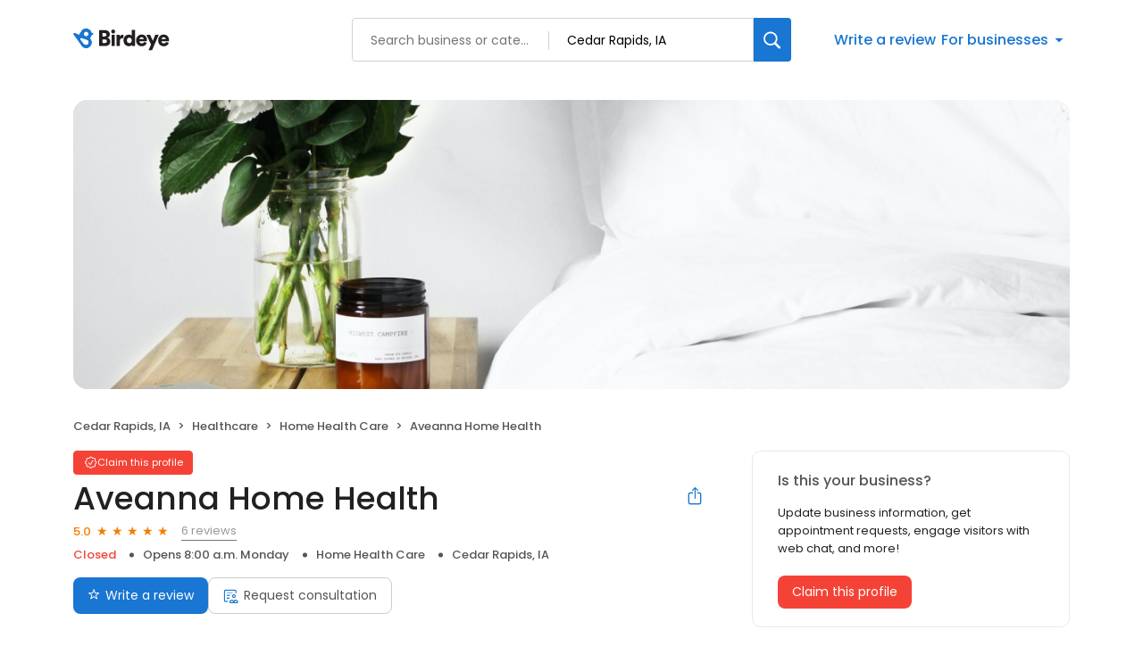

--- FILE ---
content_type: text/x-component
request_url: https://reviews.birdeye.com/aveanna-home-health-155750908187082
body_size: 1014
content:
0:["$@1",["20260123",null]]
1:{"highestRateReview":{"id":1782256081,"overallRating":5,"comments":"The entire team at Aveanna Home Health is absolutely amazing! Amanda Appel has been extremely helpful with her knowledge, set up, support and overall services! We have had the opportunity to meet with caseworkers, nurses, and office staff throughout our services with this company - ALL in which have been incredibly great to work with! I highly recommend Aveanna to anyone in need. So must benefit & support will come from them! Thank you Aveanna for helping my Grandfather be able to return to his senior living community and continue living the best life possible with your care & services!","reviewer":{"id":1784398634,"firstName":"Emily","lastName":"Shebetka","nickName":"Emily Shebetka","thumbnailUrl":"https://lh3.googleusercontent.com/a/ACg8ocIsJVoCtvlCiO7s5SvxPgcu5PLcct15b71C3wp2D2Xs7GwJ1w=s120-c-rp-mo-br100","emailId":null,"facebookId":null,"facebookProfileUrl":null,"status":null,"phone":null,"location":null,"socialInfo":null,"followerCount":0,"postCount":0,"reviewerName":"Emily Shebetka"},"sourceType":"Google","reviewUrl":"https://www.google.com/maps/reviews/data=!4m8!14m7!1m6!2m5!1sCi9DQUlRQUNvZENodHljRjlvT2tOWVFXSjVSbXRtWkRCRU5sTkNYMmhDZDNVd2FrRRAB!2m1!1s0x0:0xa7f67aac61a33858!3m1!1s2@1:CAIQACodChtycF9oOkNYQWJ5RmtmZDBENlNCX2hCd3UwakE%7C0cTfL1i58F9%7C?hl=en","sourceId":2,"location":{"businessId":25596913,"name":"Aveanna Home Health","alias":"Cedar Rapids, IA, 52401","businessNumber":155750908187082},"uniqueBEReviewUrl":"https://reviews.birdeye.com/aveanna-home-health-155750908187082?srid=178225608151784398634","isPrivateResponse":0,"isAutoResponse":0,"reviewOperationalStatus":"CREATED","tempDelay":false,"businessProfileUrl":"https://reviews.birdeye.com/aveanna-home-health-155750908187082","rdate":1752844766000,"brokenIntegration":false,"aggregated":false},"lowestRateReview":null}


--- FILE ---
content_type: text/x-component
request_url: https://reviews.birdeye.com/aveanna-home-health-155750908187082
body_size: 2022
content:
0:["$@1",["20260123",null]]
1:{"total":9,"businesses":[{"name":"All Heart Home Health","phone":"(319) 241-7560","businessId":430469,"businessNumber":893356352,"env":2,"websiteUrl":"https://allheartstaffing.com/","logoUrl":"https://bzimages-demo.s3.amazonaws.com/893356352/logo/5cd319062c454abf9d7581d2fa9d17c8.jpeg","coverImage":"https://d3cnqzq0ivprch.cloudfront.net/prod/css/images/profile/healthcare.jpg","profileUrl":"https://reviews.birdeye.com/all-heart-home-health-893356352","address":{"address1":"4403 1st Ave SE","address2":"Ste 310A","city":"Cedar Rapids","state":"IA","zip":"52402","countryName":"United States","countryCode":"US","geoData":{"lat":"42.02010345","lon":"-91.68103027"}},"industry":{"parent":"Healthcare","subIndustries":["Home Health Care"],"all":["Healthcare","Home Health Care"]},"review":{"rating":5,"count":7,"googleAvgRating":5,"googleRevieCount":2,"reviewCard":{"reviewerName":"Julie Aldershof Horne","reviewDate":1515053166000,"source":"Facebook","reviewRating":0,"reviewId":802081261,"publicReviewId":"8020812610804558479","rwr_img":"https://scontent-dfw5-1.xx.fbcdn.net/v/t1.0-1/cp0/p50x50/49179451_10216217705466956_4952637534749327360_n.jpg?_nc_cat=110&ccb=2&_nc_sid=dbb9e7&_nc_ohc=gU0EYY07S4oAX_Vm-j7&_nc_ht=scontent-dfw5-1.xx&tp=27&oh=5ed808b9ca907079b5cdd8ae6f2d9742&oe=5FB98003","recommended":1,"reviewUrl":"https://www.facebook.com/All-Heart-Home-Health-631617516850724/reviews/?ref=page_internal"}},"activationStatus":"free","arcDistanceInMiles":2.7515537162408332,"workingHours":{"timezone":"America/Chicago","working24x7":0,"openHours":[{"day":1,"startAt_utc":1400,"endAt_utc":2300,"continueNextDay":0},{"day":2,"startAt_utc":1400,"endAt_utc":2300,"continueNextDay":0},{"day":3,"startAt_utc":1400,"endAt_utc":2300,"continueNextDay":0},{"day":4,"startAt_utc":1400,"endAt_utc":2300,"continueNextDay":0},{"day":5,"startAt_utc":1400,"endAt_utc":2300,"continueNextDay":0}]},"placeId":"ChIJ1SLcrQjx5IcR0R6IwQdNoOQ"},{"name":"Visiting Angels","phone":"(319) 320-2069","businessId":25596892,"businessNumber":155750906648255,"env":2,"websiteUrl":"https://www.visitingangels.com/cedarrapids/home","logoUrl":"https://ddjkm7nmu27lx.cloudfront.net/155750906648255/logo/9889031ac7bc45cd83d6d5d80fc2ea40.png","coverImage":"https://d3cnqzq0ivprch.cloudfront.net/prod/css/images/profile/healthcare.jpg","profileUrl":"https://reviews.birdeye.com/visiting-angels-155750906648255","address":{"address1":"1221 Park Place NE, #G2","address2":"Ste g2","city":"Cedar Rapids","state":"IA","zip":"52402","countryName":"United States","countryCode":"US","geoData":{"lat":"42.02010345","lon":"-91.68103027"}},"industry":{"parent":"Healthcare","subIndustries":["Home Health Care"],"all":["Healthcare","Home Health Care"]},"review":{"rating":4.9,"count":37,"googleAvgRating":4.9,"googleRevieCount":37,"reviewCard":{"reviewerName":"Ann Kinney","reviewComment":"Tamara the caregiver was amazing and very attentive to everything and she is a good cook.","reviewDate":1766812711000,"source":"Google","reviewRating":5,"reviewId":1863011451,"publicReviewId":"186301145151865146575","rwr_img":"https://lh3.googleusercontent.com/a/ACg8ocLcounmQr6oAaYRpOG4Mo_wl26N4JbquSbXB_hcuBqI0QiJPQ_a=s120-c-rp-mo-ba3-br100","reviewUrl":"https://www.google.com/maps/reviews/data=!4m8!14m7!1m6!2m5!1sCi9DQUlRQUNvZENodHljRjlvT2xaWGFWWnJOSFZrVVdSbWQwWldMWEJhTm5FdFpYYxAB!2m1!1s0x0:0xf9f8a4a4acb63edc!3m1!1s2@1:CAIQACodChtycF9oOlZXaVZrNHVkUWRmd0ZWLXBaNnEtZXc%7C0dJ0DgekW_Y%7C?hl=en"}},"activationStatus":"free","enterpriseId":35081101,"arcDistanceInMiles":2.7515537162408332,"workingHours":{"timezone":"America/Chicago","working24x7":0,"openHours":[{"day":1,"startAt_utc":500,"endAt_utc":2400,"continueNextDay":1},{"day":2,"startAt_utc":0,"endAt_utc":459,"continueNextDay":0},{"day":2,"startAt_utc":500,"endAt_utc":2400,"continueNextDay":1},{"day":3,"startAt_utc":0,"endAt_utc":459,"continueNextDay":0},{"day":3,"startAt_utc":500,"endAt_utc":2400,"continueNextDay":1},{"day":4,"startAt_utc":0,"endAt_utc":459,"continueNextDay":0},{"day":4,"startAt_utc":500,"endAt_utc":2400,"continueNextDay":1},{"day":5,"startAt_utc":0,"endAt_utc":459,"continueNextDay":0},{"day":5,"startAt_utc":500,"endAt_utc":2400,"continueNextDay":1},{"day":6,"startAt_utc":0,"endAt_utc":459,"continueNextDay":0},{"day":6,"startAt_utc":500,"endAt_utc":2400,"continueNextDay":1},{"day":7,"startAt_utc":0,"endAt_utc":459,"continueNextDay":0},{"day":7,"startAt_utc":500,"endAt_utc":2400,"continueNextDay":1},{"day":1,"startAt_utc":0,"endAt_utc":459,"continueNextDay":0}]},"placeId":"ChIJBUzjT17w5IcR3D62rKSk-Pk"},{"name":"Right at Home","phone":"(319) 826-6608","businessId":4505647,"businessNumber":148227394197141,"env":2,"websiteUrl":"https://www.rightathome.net/cedar-rapids","logoUrl":"https://bzimages-demo.s3.amazonaws.com/148227394197141/logo/7118b5f99940431ebcb926752999e54e.png","coverImage":"https://d3cnqzq0ivprch.cloudfront.net/prod/css/images/profile/healthcare.jpg","profileUrl":"https://reviews.birdeye.com/right-at-home-148227394197141","address":{"address1":"2616 1st Ave NE","address2":"Ste D","city":"Cedar Rapids","state":"IA","zip":"52402","countryName":"United States","countryCode":"US","geoData":{"lat":"42.02010345","lon":"-91.68103027"}},"industry":{"parent":"Healthcare","subIndustries":["Home Health Care"],"all":["Healthcare","Home Health Care"]},"review":{"rating":4.7,"count":59,"googleAvgRating":4.6,"googleRevieCount":49,"reviewCard":{"reviewerName":"Steven Johnson","reviewComment":"My home nurse, Dawn, is very good and caring. Everyone at Right At Home have been good and caring!","reviewDate":1741947756000,"source":"Google","reviewRating":5,"reviewId":1725613736,"publicReviewId":"172561373651727761238","rwr_img":"https://lh3.googleusercontent.com/a/ACg8ocJbBneQw6CC1sLWK6qLcSEj8KwuysA4bk8jkLZ1P925pvuWYQ=s120-c-rp-mo-br100","reviewUrl":"https://www.google.com/maps/reviews/data=!4m8!14m7!1m6!2m5!1sChdDSUhNMG9nS0VJQ0FnTURRMjQtc3R3RRAB!2m1!1s0x0:0x8a7f54f4fe2f952f!3m1!1s2@1:CIHM0ogKEICAgMDQ24-stwE%7CCgwIqpvRvgYQ4Oek3wE%7C?hl=en"}},"activationStatus":"free","arcDistanceInMiles":2.7515537162408332,"workingHours":{"timezone":"America/Chicago","working24x7":0,"openHours":[{"day":1,"startAt_utc":1400,"endAt_utc":2300,"continueNextDay":0},{"day":2,"startAt_utc":1400,"endAt_utc":2300,"continueNextDay":0},{"day":3,"startAt_utc":1400,"endAt_utc":2300,"continueNextDay":0},{"day":4,"startAt_utc":1400,"endAt_utc":2300,"continueNextDay":0},{"day":5,"startAt_utc":1400,"endAt_utc":2300,"continueNextDay":0}]},"placeId":"ChIJ24A7RZDw5IcRL5Uv_vRUf4o"}]}
